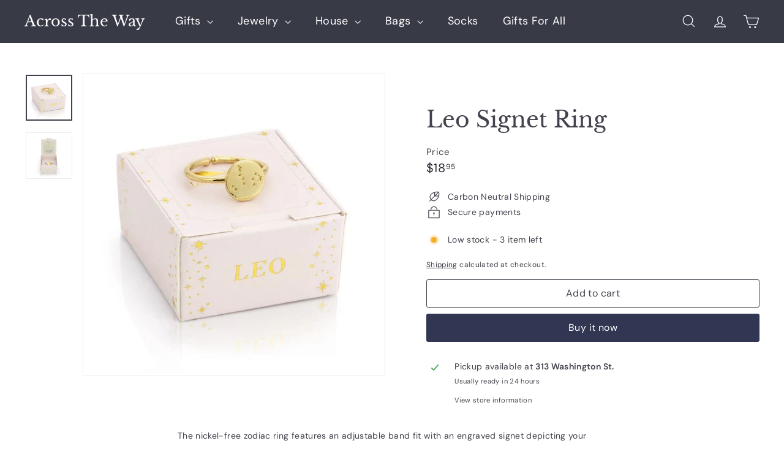

--- FILE ---
content_type: text/javascript
request_url: https://www.shopacrosstheway.com/cdn/shop/t/8/assets/collection-sidebar.js?v=1325888889692973131758028962
body_size: -361
content:
import{EVENTS}from"@archetype-themes/utils/events";import{unlockMobileScrolling}from"@archetype-themes/utils/a11y";let selectors={sidebarId:"CollectionSidebar",trigger:".collection-filter__btn"},config={isOpen:!1,namespace:".collection-filters"};export default class CollectionSidebar{constructor(){document.getElementById(selectors.sidebarId)&&this.init()}init(){config.isOpen=!1,unlockMobileScrolling(),this.trigger=document.querySelector(selectors.trigger),this.trigger.removeEventListener("click",this._handleClick),this._handleClick=this.handleClick.bind(this),this.trigger.addEventListener("click",this._handleClick)}handleClick(){this.isOpen=!this.isOpen,this.trigger.classList.toggle("is-active",this.isOpen),document.dispatchEvent(new CustomEvent(EVENTS.toggleMobileFilters,{detail:{isOpen:this.isOpen}}))}}
//# sourceMappingURL=/cdn/shop/t/8/assets/collection-sidebar.js.map?v=1325888889692973131758028962
